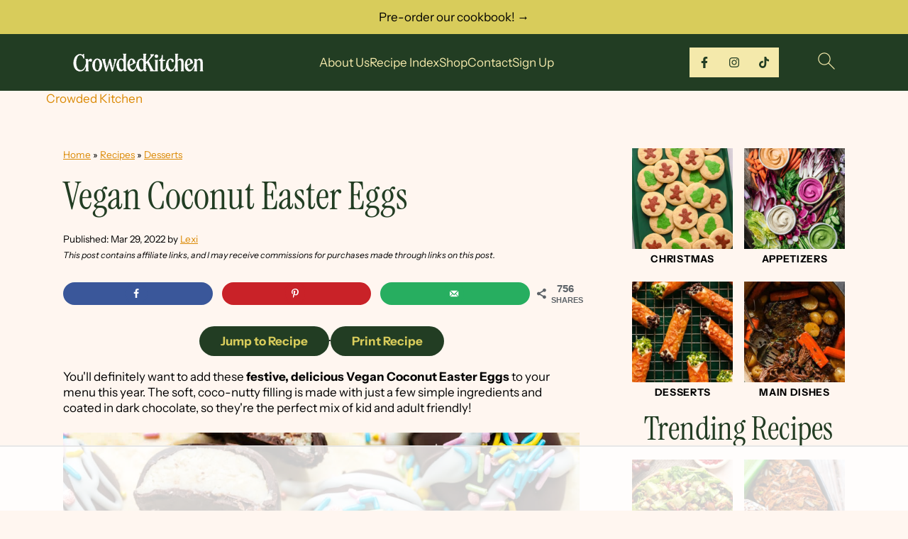

--- FILE ---
content_type: text/html
request_url: https://api.intentiq.com/profiles_engine/ProfilesEngineServlet?at=39&mi=10&dpi=936734067&pt=17&dpn=1&iiqidtype=2&iiqpcid=10223c0e-4db2-4f35-b599-709276a06f51&iiqpciddate=1768758720803&pcid=2006a3dd-1a15-489a-a55e-be4e38ed9836&idtype=3&gdpr=0&japs=false&jaesc=0&jafc=0&jaensc=0&jsver=0.33&testGroup=A&source=pbjs&ABTestingConfigurationSource=group&abtg=A&vrref=https%3A%2F%2Fwww.crowdedkitchen.com
body_size: 55
content:
{"abPercentage":97,"adt":1,"ct":2,"isOptedOut":false,"data":{"eids":[]},"dbsaved":"false","ls":true,"cttl":86400000,"abTestUuid":"g_7e519a9c-2112-45f9-9fc5-d350fce52d0f","tc":9,"sid":1765520101}

--- FILE ---
content_type: text/html; charset=utf-8
request_url: https://www.google.com/recaptcha/api2/aframe
body_size: 270
content:
<!DOCTYPE HTML><html><head><meta http-equiv="content-type" content="text/html; charset=UTF-8"></head><body><script nonce="xXZywz_rPIPIaEKkSOYC2Q">/** Anti-fraud and anti-abuse applications only. See google.com/recaptcha */ try{var clients={'sodar':'https://pagead2.googlesyndication.com/pagead/sodar?'};window.addEventListener("message",function(a){try{if(a.source===window.parent){var b=JSON.parse(a.data);var c=clients[b['id']];if(c){var d=document.createElement('img');d.src=c+b['params']+'&rc='+(localStorage.getItem("rc::a")?sessionStorage.getItem("rc::b"):"");window.document.body.appendChild(d);sessionStorage.setItem("rc::e",parseInt(sessionStorage.getItem("rc::e")||0)+1);localStorage.setItem("rc::h",'1768758730692');}}}catch(b){}});window.parent.postMessage("_grecaptcha_ready", "*");}catch(b){}</script></body></html>

--- FILE ---
content_type: text/plain; charset=UTF-8
request_url: https://at.teads.tv/fpc?analytics_tag_id=PUB_17002&tfpvi=&gdpr_consent=&gdpr_status=22&gdpr_reason=220&ccpa_consent=&sv=prebid-v1
body_size: 56
content:
ZWYwZjNhYWMtMWY0OC00ZGRlLTk3NzYtMWVkZjAzYzYwMDU1IzAtMw==

--- FILE ---
content_type: text/plain
request_url: https://rtb.openx.net/openrtbb/prebidjs
body_size: -85
content:
{"id":"f199c516-cb29-44a5-9d3b-00796bb0ed80","nbr":0}

--- FILE ---
content_type: text/plain
request_url: https://rtb.openx.net/openrtbb/prebidjs
body_size: -228
content:
{"id":"57be9bbd-eca4-4922-9322-409f2d5c20e9","nbr":0}

--- FILE ---
content_type: text/plain
request_url: https://rtb.openx.net/openrtbb/prebidjs
body_size: -228
content:
{"id":"8a80191c-7c9c-437c-a974-1d2d81c255e2","nbr":0}

--- FILE ---
content_type: text/plain
request_url: https://rtb.openx.net/openrtbb/prebidjs
body_size: -228
content:
{"id":"c456d706-924c-4cb5-ad02-7bc5bb48594e","nbr":0}

--- FILE ---
content_type: text/plain
request_url: https://rtb.openx.net/openrtbb/prebidjs
body_size: -228
content:
{"id":"ab54c140-6ad8-4dea-a773-ef02095c19f4","nbr":0}

--- FILE ---
content_type: text/plain
request_url: https://rtb.openx.net/openrtbb/prebidjs
body_size: -228
content:
{"id":"72cfae25-a2cc-4e36-8401-11af3a13e4f7","nbr":0}

--- FILE ---
content_type: text/plain
request_url: https://rtb.openx.net/openrtbb/prebidjs
body_size: -228
content:
{"id":"150030c8-82de-4325-ac8a-a64275df397d","nbr":0}

--- FILE ---
content_type: text/plain
request_url: https://rtb.openx.net/openrtbb/prebidjs
body_size: -228
content:
{"id":"76411dfc-ea68-405e-8242-485b37197cb8","nbr":0}

--- FILE ---
content_type: text/plain
request_url: https://rtb.openx.net/openrtbb/prebidjs
body_size: -228
content:
{"id":"1790ca49-c10a-4122-9810-339af06ebeb7","nbr":0}